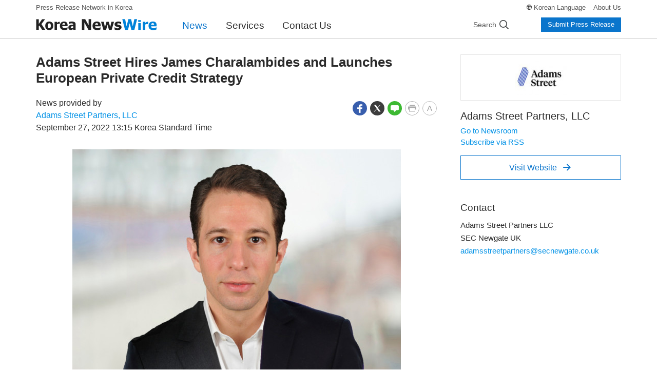

--- FILE ---
content_type: text/html; charset=UTF-8
request_url: https://www.koreanewswire.co.kr/newsRead.php?no=952139
body_size: 8773
content:
<!DOCTYPE html>
<html lang="en">
<head>
	<meta charset="utf-8">
	<meta http-equiv="X-UA-Compatible" content="IE=edge,chrome=1">
	<meta name="viewport" content="width=device-width, initial-scale=1, shrink-to-fit=no">
	<meta name="format-detection" content="telephone=no">
	<title>Adams Street Hires James Charalambides and Launches European Private Credit Strategy - Korea Newswire</title>
	<meta name="description" content="LONDON--(Business Wire/Korea Newswire)--Adams Street Partners, LLC, a private markets investment firm with $50 billion in assets under management, announced the launch of its Private Credit ">
	<meta name="keywords" content="press release">
	<meta name="news_keywords" content="Finance, Adams Street Partners, LLC">	
	<meta name="google-site-verification" content="4Z7E7ExnhPlXHBdEYLLPYBkT0W6-puPZIjDlVh6vlEg">	
	<meta name="Publisher" content="Korea Newswire">
	<meta name="author" content="Adams Street Partners, LLC">
	<link rel="canonical" href="https://www.newswire.co.kr/newsRead.php?no=952139">	
	<link rel="alternate" href="https://www.koreanewswire.co.kr/newsRead.php?no=952139" hreflang="en">
	<link rel="alternate" href="https://www.newswire.co.kr/newsRead.php?no=952140" hreflang="ko">
	<link rel="apple-touch-icon" sizes="57x57" href="https://static.newswire.co.kr/property_en/favicon/apple-icon-57x57.png"><link rel="apple-touch-icon" sizes="60x60" href="https://static.newswire.co.kr/property_en/favicon/apple-icon-60x60.png"><link rel="apple-touch-icon" sizes="72x72" href="https://static.newswire.co.kr/property_en/favicon/apple-icon-72x72.png"><link rel="apple-touch-icon" sizes="76x76" href="https://static.newswire.co.kr/property_en/favicon/apple-icon-76x76.png"><link rel="apple-touch-icon" sizes="114x114" href="https://static.newswire.co.kr/property_en/favicon/apple-icon-114x114.png"><link rel="apple-touch-icon" sizes="120x120" href="https://static.newswire.co.kr/property_en/favicon/apple-icon-120x120.png"><link rel="apple-touch-icon" sizes="144x144" href="https://static.newswire.co.kr/property_en/favicon/apple-icon-144x144.png"><link rel="apple-touch-icon" sizes="152x152" href="https://static.newswire.co.kr/property_en/favicon/apple-icon-152x152.png"><link rel="apple-touch-icon" sizes="180x180" href="https://static.newswire.co.kr/property_en/favicon/apple-icon-180x180.png"><link rel="icon" type="image/png" sizes="32x32" href="https://static.newswire.co.kr/property_en/favicon/favicon-32x32.png"><link rel="icon" type="image/png" sizes="96x96" href="https://static.newswire.co.kr/property_en/favicon/favicon-96x96.png"><link rel="icon" type="image/png" sizes="16x16" href="https://static.newswire.co.kr/property_en/favicon/favicon-16x16.png"><link rel="manifest" href="/property_en/favicon/manifest.json"><meta name="msapplication-TileColor" content="#ffffff"><meta name="msapplication-TileImage" content="https://static.newswire.co.kr/property_en/favicon/ms-icon-144x144.png"><meta name="theme-color" content="#ffffff">
	<link href="https://static.newswire.co.kr/property_en/css/bootstrap-custom.css?v=216" rel="stylesheet">
	<link href="https://static.newswire.co.kr/property_en/css/icon.css?v=216" rel="stylesheet">
	<link href="https://static.newswire.co.kr/property_en/css/common.css?v=216" rel="stylesheet">
	<link href="https://static.newswire.co.kr/property_en/css/news.css?v=216" rel="stylesheet">
	<link href="https://static.newswire.co.kr/property_en/css/sidebar.css?v=216" rel="stylesheet">
	<script src="https://static.newswire.co.kr/property_en/js/jquery-1.12.2.min.js" type="text/javascript"></script>
	<script src="https://static.newswire.co.kr/property_en/bootstrap/js/bootstrap.bundle.min.js" type="text/javascript"></script>
	<script src="https://static.newswire.co.kr/property_en/js/masonry.pkgd.min.js"></script>
	<script src="https://static.newswire.co.kr/property_en/js/common.js?v=216"></script>
	<script >
		var nwd = {"sHost":"https://www.koreanewswire.co.kr", "sKey":"0cccd763ba62812bf5ebbe2db97a23b6", "is_mobile":0, "is_browser":1, "is_dr": 0}
	</script>
	<meta property="fb:admins" content="100004105428149"><meta property="og:site_name" content="Adams Street Hires James Charalambides and Launches European Private Credit Strategy - Korea Newswire">
	<meta property="og:title" content="Adams Street Hires James Charalambides and Launches European Private Credit Strategy">
	<meta property="og:url" content="https://www.koreanewswire.co.kr/newsRead.php?no=952139">
	<meta property="og:type" content="article">
	<meta property="og:description" content="LONDON--(Business Wire/Korea Newswire)--Adams Street Partners, LLC, a private markets investment firm with $50 billion in assets under management, announced the launch of its Private Credit ">
    <meta property="og:image" content="https://file.newswire.co.kr/data/datafile2/thumb_480/2022/09/31017998_20220927114629_6220356461.jpg">
    <meta property="article:published_time" content="2022-09-27T13:15:00+09:00">

</head>
<body>
<a id="skippy" class="sr-only sr-only-focusable" href="#content">
	<div class="container"><span class="skiplink-text">Skip to main content</span></div>
</a>
<div id="wrap">
	<div class="hgnb">
		<header id="header" role="banner">
			<section class="header-nav-mobile d-lg-none">
				<div class="inner">
					<ul class="nav-logo">
						<li class="logo-m-slogan">No.1 Press Release Service in Korea</li>
						<li class="logo-m"><a class="logo" href="https://www.koreanewswire.co.kr" rel="nofollow"><img src="https://static.newswire.co.kr/property_en/img/comm/logo_knw_new.png" title="Korea NewsWire" alt></a></li>
					</ul>
					<a class="nav-search" href="#" data-nwtooglemenu="mobile-search-form" role="button"><i class="icons ico-m-header-search"></i></a>
					<a class="nav-my" href="#" data-nwtooglemenu="my-toggle-menu" role="button"><i class="icons ico-m-header-my"></i></a>
					<div class="mobile-search-form">
						<form class="search-mobile" action="https://www.koreanewswire.co.kr/search.php" method="get" role="search">
							<input type="hidden" id="sz" name="sz" value="1">
							<input type="hidden" id="sf" name="sf" value="1">
							<fieldset>
								<legend>Search</legend>
								<div class="form-inline">
									<div class="col">
										<label for="nw" class="hidden">Search</label>
										<input type="search" id="nwskey" name="skey" value="" class="form-control" placeholder="Search releases">
									</div>
									<div>
										<button type="submit" class="btn-search" title="Search"><i class="icons ico-m-header-enter"></i></button><button type="button" class="btn-close" aria-label="Close"><i class="icons ico-m-header-close"></i></button>
									</div>
								</div>
							</fieldset>
						</form>
					</div>
					<div class="my-toggle-menu">
						<div class="btn-wrap">
							<a class="btn btn-outline-primary btn-block btn-lg" href="https://www.newswire.co.kr/login/login" target="_blank" role="button" rel="nofollow">Login</a>
							<a class="btn btn-primary btn-block btn-lg" href="https://www.newswire.co.kr/member/member_join" target="_blank" role="button" rel="nofollow">Create Account</a>
						</div>
						<ul class="list">
							<li><a href="https://www.koreanewswire.co.kr/?sd=45" rel="nofollow">Services</a></li>
							<li><a href="https://www.koreanewswire.co.kr/?xd=70" rel="nofollow">Contact Us</a></li>
						</ul>
					</div>
				</div>
				<section class="nav-main-menu-wrap">
					<div class="nav-main-menu">
						<div class="list">
							<a class="nav-link navtoggle" href="#" data-value="nav-step-components-news" role="button" rel="nofollow">News</a>
							<a class="nav-link navtoggle" href="#" data-value="nav-step-components-service" role="button" rel="nofollow">Services</a>
							<a class="nav-link" href="https://www.koreanewswire.co.kr/?cd=90" data-value="nav-step-components-education" role="button" rel="nofollow">About Us</a>
							<a class="nav-link more" href="#" data-nwtooglemenu="nav-main-menu-toggle" role="button" rel="nofollow">
								<span></span><span></span><span></span>
							</a>
						</div>
					</div>
					<div class="nav-main-menu-toggle">
						<ul class="list">
							<li><a href="https://www.koreanewswire.co.kr/?xd=70" rel="nofollow">Contact Us</a></li>
							<li><a href="https://www.newswire.co.kr" target="_blank" rel="nofollow">Korean</a></li>
						</ul>
					</div>
					<section class="nav-step-components nav-step-components-news">
						<div class="nav-step-intro">
							<div class="heading text-indent">News</div>
							<button type="button" class="close nav-main-menu-link" aria-label="close"><i class="icons ico-popup-close-sm"></i></button>
						</div>
						<ul class="nav-step-module news" id="accordionMenu" role="tablist" aria-multiselectable="true">
							<li class="nav-step1-item">
								<a class="single-link" href="https://www.koreanewswire.co.kr/?md=A00" rel="nofollow">All News</a>
							</li>
							<li class="nav-step1-nested">
								<button type="button" class="nested-btn" id="headingTwo" data-toggle="collapse" data-target="#collapseTwo" aria-expanded="true" aria-controls="collapseTwo">News by Region</button>
								<ul class="nav-step2-column collapse multi-collapse show" id="collapseTwo" role="tabpanel">
									<li class="nav-step2-item border-bottom-0">
										<a href="https://www.koreanewswire.co.kr/?md=A21" class="nav-step2-link" rel="nofollow">Korea</a>
									</li><!--
									--><li class="nav-step2-item border-bottom-0">
										<a href="https://www.koreanewswire.co.kr/?md=A22" class="nav-step2-link" rel="nofollow">Overseas</a>
									</li>
								</ul>
							</li>
							<li class="nav-step1-nested">
								<button type="button" class="nested-btn" id="headingOne" data-toggle="collapse" data-target="#collapseOne" aria-expanded="true" aria-controls="collapseOne">News by Industry</button>
								<ul class="nav-step2-column collapse multi-collapse show" id="collapseOne" role="tabpanel">
									<li class="nav-step2-item"><a href="https://www.koreanewswire.co.kr/?md=A01&amp;cat=1000" class="nav-step2-link">Health</a></li><li class="nav-step2-item"><a href="https://www.koreanewswire.co.kr/?md=A01&amp;cat=100" class="nav-step2-link">Economy</a></li><li class="nav-step2-item"><a href="https://www.koreanewswire.co.kr/?md=A01&amp;cat=1100" class="nav-step2-link">Education</a></li><li class="nav-step2-item"><a href="https://www.koreanewswire.co.kr/?md=A01&amp;cat=200" class="nav-step2-link">Finance</a></li><li class="nav-step2-item"><a href="https://www.koreanewswire.co.kr/?md=A01&amp;cat=600" class="nav-step2-link">Technology</a></li><li class="nav-step2-item"><a href="https://www.koreanewswire.co.kr/?md=A01&amp;cat=900" class="nav-step2-link">Life Style</a></li><li class="nav-step2-item"><a href="https://www.koreanewswire.co.kr/?md=A01&amp;cat=1300" class="nav-step2-link">Leisure</a></li><li class="nav-step2-item"><a href="https://www.koreanewswire.co.kr/?md=A01&amp;cat=1200" class="nav-step2-link">Culture & Entertainment</a></li><li class="nav-step2-item"><a href="https://www.koreanewswire.co.kr/?md=A01&amp;cat=1800" class="nav-step2-link">Transportation</a></li><li class="nav-step2-item"><a href="https://www.koreanewswire.co.kr/?md=A01&amp;cat=1900" class="nav-step2-link">Society</a></li><li class="nav-step2-item"><a href="https://www.koreanewswire.co.kr/?md=A01&amp;cat=400" class="nav-step2-link">Heavy Industries</a></li><li class="nav-step2-item"><a href="https://www.koreanewswire.co.kr/?md=A01&amp;cat=1500" class="nav-step2-link">Environment</a></li><li class="nav-step2-item"><a href="https://www.koreanewswire.co.kr/?md=A01&amp;cat=1400" class="nav-step2-link">Government</a></li>
								</ul>
							</li>
						</ul>
					</section>
					<section class="nav-step-components nav-step-components-service">
						<div class="nav-step-intro">
							<div class="heading text-indent">Services</div>
							<button type="button" class="close nav-main-menu-link" aria-label="close"><i class="icons ico-popup-close-sm"></i></button>
						</div>
						<ul class="nav-step-module">
							
							<li class="nav-step1-item">
								<a class="single-link" href="https://www.koreanewswire.co.kr/?sd=45" rel="nofollow">Why Korea Newswire?</a>
							</li>
							<li class="nav-step1-item">
								<a class="single-link" href="https://www.koreanewswire.co.kr/?sd=48" rel="nofollow">How We Distribute</a>
							</li>
							<li class="nav-step1-nested">
								<div class="nested-title-link">
									<a class="single-link" href="https://www.koreanewswire.co.kr/?sd=11" rel="nofollow">Services & Pricing</a>
								</div>
								<ul class="nav-step2">
									<li class="nav-step2-item">
										<a href="https://www.koreanewswire.co.kr/?sd=20" class="nav-step2-link" rel="nofollow">Basic</a>
									</li>
									<li class="nav-step2-item">
										<a href="https://www.koreanewswire.co.kr/?sd=211" class="nav-step2-link" rel="nofollow">Standard</a>
									</li>
									<li class="nav-step2-item">
										<a href="https://www.koreanewswire.co.kr/?sd=19" class="nav-step2-link" rel="nofollow">Premium</a>
									</li>
									<li class="nav-step2-item">
										<a href="https://www.koreanewswire.co.kr/?sd=202" class="nav-step2-link" rel="nofollow">Global</a>
									</li>
									<li class="nav-step2-item">
										<a href="https://www.koreanewswire.co.kr/?sd=40" class="nav-step2-link" rel="nofollow">Translation</a>
									</li>
								</ul>
							</li>
						</ul>
					</section>
				</section>
			</section>
			<div class="d-none d-lg-block pclay fixedlay">
				<section class="header-nav-second">
					<div class="container">
						<nav class="inner">
							<a class="top-slogan" href="https://www.koreanewswire.co.kr/?sd=45">Press Release Network in Korea</a>
							<ul class="nav-util">
								<li class="lang"><i class="icons-mo ico-news-globe"></i> <a href="https://www.newswire.co.kr" target="_blank">Korean Language</a></li><li><a href="https://www.koreanewswire.co.kr/?cd=90" rel="nofollow">About Us</a></li>
							</ul>
						</nav>
					</div>
				</section>
				<section class="header-nav-main">
					<div class="container">
						<nav class="inner">
							<a class="logo" href="https://www.koreanewswire.co.kr"><img src="https://static.newswire.co.kr/property_en/img/comm/logo_knw_new.png" title="Korea Newswire" alt=""></a>
							<ul class="nav-main-menu">
								<li><a href="https://www.koreanewswire.co.kr/?md=A00" class="active">News</a></li>
								<li><a href="https://www.koreanewswire.co.kr/?sd=45">Services</a></li>
								<li><a href="https://www.koreanewswire.co.kr/?xd=70">Contact Us</a></li>
							</ul>
							<div class="nav-right">
								<div class="nav-search">
									<div class="group-search">
										<div class="inner">
											<form class="form-inline search-form" method="get" action="https://www.koreanewswire.co.kr/search.php" autocomplete="off">
												<input type="hidden" name="sz" value="1">
												<input type="hidden" name="sf" value="1">
												<input class="form-control" type="search" id="topskey" name="skey" data-feild="skey" value="" placeholder="Search releases" aria-label="Search" autocomplete="new-password">
												<button class="btn_search l-search s-glyph" type="submit">
													<span role="presentation">Search</span>
												</button>
											</form>
											<button type="button" class="c-search">
												<span role="presentation">Cancel</span>
											</button>
										</div>
									</div>
									<a href="" id="" class="s-search s-glyph">
										<span role="presentation">Search</span>
									</a>
								</div>
								<div class="nav-login">
									<a class="btn btn-primary btn-xs" href="https://www.koreanewswire.co.kr/?sd=11" role="button" rel="nofollow">Submit Press Release</a>
								</div>
							</div>
						</nav>
					</div>
				</section>
			</div>
		</header>
	</div>

	<main role="main" id="content" class="news" tabindex="-1">
		<div class="container content-upper-space">
			<div class="row news-read-column">
				<div class="col-lg-9">
					<div class="news-read-column-left">
						<div class="news-release">
							<section class="release-header">
								<a class="release-header-logo d-lg-none" href="https://www.adamsstreetpartners.com/" target="_blank" rel="nofollow"><img src="https://file.newswire.co.kr/data/upfile/company_img/2022/09/12_31017998_20220927111749_3908875441.jpg" alt="Adams Street Partners, LLC Logo"></a>								
								<h1>Adams Street Hires James Charalambides and Launches European Private Credit Strategy</h1>								
								<div class="row">
									<div class="col-md-6">
										<div class="meta"><div>News provided by</div><span><a href="https://www.newswire.co.kr/?md=A10&amp;act=article&amp;no=41556" target="_blank">Adams Street Partners, LLC</a></span></div>
										<div class="release-time">September 27, 2022 13:15 Korea Standard Time</div>
									</div>
									<div class="col-md-6">
										<ul class="social-function-wrap">
											<li class="d-none d-md-block"><a href="#" class="sns-share" data-toggle='tooltip' data-placement='top' title=''  data-original-title='Facebook' role="button" rel="nofollow" onclick="return false;"><i class="icons-mo ico-social-fb active"></i></a></li>
											<li class="d-none d-md-block"><a href="#" class="sns-share" data-toggle='tooltip' data-placement='top' title=''  data-original-title='Twitter' role="button" rel="nofollow" onclick="return false;"><i class="icons-mo ico-social-twit active"></i></a></li>
											<li class="d-none d-md-block"><a href="#" class="sns-share" data-toggle='tooltip' data-placement='top' title=''  data-original-title='NaverBlog' role="button" rel="nofollow" onclick="return false;"><i class="icons-mo ico-social-nblog active"></i></a></li>
											<li><a href="#" data-type="print" data-toggle='tooltip' data-placement='top' title=''  data-original-title='Print' role="button" rel="nofollow" onclick="return false;"><i class="icons-mo ico-func-print"></i></a></li>
											<li class="function-font">
												<a href="javascript:void(0)" data-toggle='tooltip' data-placement='top' title=''  data-original-title='Font Size' role="button" rel="nofollow"><i class="icons-mo ico-func-font">A</i></a>
												<div class="layer-pop">
													<div class="inner">
														<div class="title w-auto">Size</div>
														<div class="release-font-size-circle">
															<a href="javascript:void(0)" class="fs-sm inpFont" title="Small" role="button">A</a>
															<a href="javascript:void(0)" class="fs-md active inpFont" title="Medium" role="button">A</a>
															<a href="javascript:void(0)" class="fs-lg inpFont" title="Large" role="button">A</a>
															<a href="javascript:void(0)" class="fs-xl inpFont" title="Extra Large" role="button">A</a>
														</div>
													</div>
												</div>
											</li>
										</ul>
									</div>
								</div>
							</section>
							<div class="release-body fs-md">
								<section class="media-container w640">
									<div class="newsthumvisual">
										<ul class="news-thum" >
											
											<li>
												<div class="thum-cap">
													<div class="thum-image">
														<img src="https://file.newswire.co.kr/data/datafile2/thumb_640/2022/09/31017998_20220927114629_6220356461.jpg" alt="Adams Street Hires James Charalambides and Launches European Private Credit Strategy">
													</div>
												</div>
												<p class="desc">Adams Street Hires James Charalambides and Launches European Private Credit Strategy</p>
											</li>
										</ul>
									</div>
								</section>
								<section class="release-story">
									<p>
										LONDON--(<a href="https://www.koreanewswire.co.kr/?sd=202">Business Wire</a> / <a href="https://www.koreanewswire.co.kr/?sd=45">Korea Newswire</a>)--Adams Street Partners, LLC, a private markets investment firm with $50 billion in assets under management, announced the launch of its Private Credit platform in Europe with the appointment of James Charalambides as Partner & Head of the European Private Credit team. Mr. Charalambides will be responsible for leading and managing the firm’s private credit-related efforts in Europe and supporting all aspects of the decision-making process - including sourcing, structuring, reviewing, and negotiating deal opportunities in this space. Mr. Charalambides will report to Bill Sacher, Partner & Head of Private Credit at Adams Street.<br><br>Since launching its inaugural private credit platform in 2016, Adams Street’s Private Credit assets have grown to over $7.6 billion. The firm provides a full suite of debt solutions, primarily to private equity-backed middle-market borrowers.<br><br>“The strength of Adams Street’s Private Credit offering lies in the firm’s wide network of long-standing sponsor relationships, which provide access to high-quality deal flow and due diligence insights,” said Bill Sacher, Partner & Head of Private Credit. “Europe is fertile ground for sponsor-backed private credit deals. We anticipate James will leverage Adams Street’s comprehensive credit offerings to expand our differentiated and proprietary deal sourcing capabilities.”<br><br>Most recently, Adams Street announced the successful close of its second Private Credit program (PC II), which was oversubscribed with more than $3 billion of committed capital, including leverage. In addition to strong representation from existing investors, PC II saw high demand from pension plans, insurance companies, and family offices.<br><br>“Robust demand for Private Credit strategies demonstrates the growing appetite among market participants for investments that target high yields whilst also prioritizing stable returns,” said Mr. Charalambides. “Adams Street’s Private Credit team has achieved rapid success in harnessing this balance thanks to proprietary sourcing and a granular approach to due diligence. I look forward to building upon this effort in Europe.”<br><br>Before joining Adams Street, Mr. Charalambides was a Managing Director in the Specialty Lending Team at Sixth Street Partners, where he was responsible for origination, execution, portfolio monitoring, and managing deal teams. He also worked at Candlewick Asset Management, a joint venture between Sixth Street and Goldman Sachs, within Houlihan Lokey&#039;s Corporate Finance Group, and previously served in a Business Development and Strategy role at Walgreens Boots Alliance.<br><br>About Adams Street Partners<br><br>Adams Street Partners is a global private markets investment manager with investments in more than thirty countries across five continents. The firm is 100% employee-owned and has $50 billion in assets under management. Adams Street strives to generate actionable investment insights across market cycles by drawing on 50 years of private markets experience, proprietary intelligence, and trusted relationships. Adams Street has offices in Austin, Beijing, Boston, Chicago, London, Menlo Park, Munich, New York, Seoul, Singapore, and Tokyo. Visit <a href="http://www.adamsstreetpartners.com." target="_blank">www.adamsstreetpartners.com.</a><br><br>View source version on businesswire.com: <a href="https://www.businesswire.com/news/home/20220926005177/en/" target="_blank">https://www.businesswire.com/news/home/20220926005177/en/</a>									</p>
																		
									<p>Website: <a href="https://www.adamsstreetpartners.com/" target="_blank" rel="nofollow">https://www.adamsstreetpartners.com/</a></p>
									<p><a href="https://www.newswire.co.kr/newsRead.php?no=952140" target="_blank"><i class="icons-mo ico-news-globe-md"></i> View Korean version of this release</a></p>									
									<div class="release-contact d-lg-none">
										<h5>Contact</h5>
										<p>Adams Street Partners LLC<br>SEC Newgate UK<br><script type="text/javascript">
	//<![CDATA[
	var l=new Array();
	l[0] = '>';
	l[1] = 'a';
	l[2] = '/';
	l[3] = '<';
	l[4] = '|107';
	l[5] = '|117';
	l[6] = '|46';
	l[7] = '|111';
	l[8] = '|99';
	l[9] = '|46';
	l[10] = '|101';
	l[11] = '|116';
	l[12] = '|97';
	l[13] = '|103';
	l[14] = '|119';
	l[15] = '|101';
	l[16] = '|110';
	l[17] = '|99';
	l[18] = '|101';
	l[19] = '|115';
	l[20] = '|64';
	l[21] = '|115';
	l[22] = '|114';
	l[23] = '|101';
	l[24] = '|110';
	l[25] = '|116';
	l[26] = '|114';
	l[27] = '|97';
	l[28] = '|112';
	l[29] = '|116';
	l[30] = '|101';
	l[31] = '|101';
	l[32] = '|114';
	l[33] = '|116';
	l[34] = '|115';
	l[35] = '|115';
	l[36] = '|109';
	l[37] = '|97';
	l[38] = '|100';
	l[39] = '|97';
	l[40] = '>';
	l[41] = '"';
	l[42] = '|107';
	l[43] = '|117';
	l[44] = '|46';
	l[45] = '|111';
	l[46] = '|99';
	l[47] = '|46';
	l[48] = '|101';
	l[49] = '|116';
	l[50] = '|97';
	l[51] = '|103';
	l[52] = '|119';
	l[53] = '|101';
	l[54] = '|110';
	l[55] = '|99';
	l[56] = '|101';
	l[57] = '|115';
	l[58] = '|64';
	l[59] = '|115';
	l[60] = '|114';
	l[61] = '|101';
	l[62] = '|110';
	l[63] = '|116';
	l[64] = '|114';
	l[65] = '|97';
	l[66] = '|112';
	l[67] = '|116';
	l[68] = '|101';
	l[69] = '|101';
	l[70] = '|114';
	l[71] = '|116';
	l[72] = '|115';
	l[73] = '|115';
	l[74] = '|109';
	l[75] = '|97';
	l[76] = '|100';
	l[77] = '|97';
	l[78] = ':';
	l[79] = 'o';
	l[80] = 't';
	l[81] = 'l';
	l[82] = 'i';
	l[83] = 'a';
	l[84] = 'm';
	l[85] = '"';
	l[86] = '=';
	l[87] = 'f';
	l[88] = 'e';
	l[89] = 'r';
	l[90] = 'h';
	l[91] = ' ';
	l[92] = 'a';
	l[93] = '<';

	for (var i = l.length-1; i >= 0; i=i-1) {
		if (l[i].substring(0, 1) === '|') document.write("&#"+unescape(l[i].substring(1))+";");
		else document.write(unescape(l[i]));
	}
	//]]>
</script></p>
									</div>
									<p class="release-source">This is a news release distributed by Korea Newswire on behalf of this company.</p>
								</section>
							</div>
							<div class="release-footer">
								
								<section class="corp-all-news">
									<div class="title">
										<h5>All releases from Adams Street Partners, LLC</h5><a class="title-rss" href="https://www.newswire.co.kr/companyNews.php?content=rss&amp;no=41556" data-toggle="tooltip" data-placement="top" title="RSS" role="button" target="_blank" rel="nofollow"><i class="icons-mo ico-news-rss"></i></a>
									</div>
									<ul class="bullets-square-sm narrow">
										<li><a href="https://www.koreanewswire.co.kr/newsRead.php?no=955098">Adams Street Closes Fifth Co-Investment Fund with More Than $1.3 Billion of Capital</a></li>
										<li><a href="https://www.koreanewswire.co.kr/newsRead.php?no=952862">Brijesh Jeevarathnam to Succeed Kelly Meldrum as Global Head of Fund Investments at Adams Street Partners</a></li>
									</ul>
									<p class="mt-2 mb-0">
										<a href="https://www.newswire.co.kr/?md=A10&amp;act=article&amp;no=41556" target="_blank">All news releases <i class="nw-icon nwfont-angle-right">&#xf105;</i></a>
									</p>
								</section>								
								<section class="related-fields-news">
									<h5>More news releases in this topic</h5>
									<ul>
										<li><a class="btn btn-outline-action btn-rounded" href="https://www.koreanewswire.co.kr/?md=A01&amp;cat=200">Finance</a></li>
										<li><a class="btn btn-outline-action btn-rounded" href="https://www.newswire.co.kr/?md=A10&amp;act=article&amp;no=41556" target="_blank">Adams Street Partner...</a></li>
									</ul>
								</section>
								<section class="sns-share-wrap pt-2 pb-0">
									<div class="sns-share-inner">
										<h6>Share this News Release</h6>
										<ul>
											<li class="d-md-none"><a href="#" role="button"><i class="icons-mo ico-social-share"></i></a></li>
											<li class="d-none d-md-block"><a href="#" class="sns-share" data-toggle='tooltip' data-placement='top' title=''  data-original-title='Facebook' role="button" rel="nofollow" onclick="return false;"><i class="icons-mo ico-social-fb active"></i></a></li>
											<li class="d-none d-md-block"><a href="#" class="sns-share" data-toggle='tooltip' data-placement='top' title=''  data-original-title='Twitter' role="button" rel="nofollow" onclick="return false;"><i class="icons-mo ico-social-twit active"></i></a></li>
											<li class="d-none d-md-block"><a href="#" class="sns-share" data-toggle='tooltip' data-placement='top' title=''  data-original-title='NaverBlog' role="button" rel="nofollow" onclick="return false;"><i class="icons-mo ico-social-nblog active"></i></a></li>
											<li class="d-none d-md-block"><a href="#" class="sns-share" data-toggle='tooltip' data-placement='top' title=''  data-original-title='KakaoStroy' role="button" rel="nofollow" onclick="return false;"><i class="icons-mo ico-social-kas active"></i></a></li>
										</ul>
									</div>
								</section>
							</div>
						</div>
					</div>
					<section class="news-share-mobile d-md-none">
						<a href="#" id="newsShareModal" role="button" onclick="return false;"><i class="icons-mo ico-social-share-news"></i></a>
					</section>
				</div>
				<div class="col-lg-3">
					<div class="news-read-column-right">
						<section class="sidebar" role="complementary">
							<div class="sidebar-inner grid js-masonry masonry">
								<div class="grid-sizer"></div>
								<div class="grid-item">
									<div class="sidebar-news-panel company">
										<div class="sidebar-corp-wrap">
											
											<div class="release-logo d-none d-lg-block">
												<a href="https://www.adamsstreetpartners.com/" target="_blank" rel="nofollow"><div class="thumbnail"><img src="https://file.newswire.co.kr/data/upfile/company_img/2022/09/12_31017998_20220927111749_3908875441.jpg" alt="Adams Street Partners, LLC Logo"></div></a>
											</div>
											<h4>Adams Street Partners, LLC</h4>
											<ul class="corp-info-link">
												<li><a href="https://www.newswire.co.kr/?md=A10&amp;act=article&amp;no=41556" target="_blank">Go to Newsroom</a></li>
												<li><a href="https://www.newswire.co.kr/companyNews?content=rss&amp;no=41556" target="_blank" rel="nofollow">Subscribe via RSS</a></li>
											</ul>
											<div class="corp-website"><a href="https://www.adamsstreetpartners.com/" target="_blank" class="btn btn-outline-primary btn-lg btn-block" rel="nofollow">Visit Website<i class="nw-icon nwfont-right-1">&#xe80a;</i></a></div>
										</div>
									</div>
								</div>
																
								<div class="grid-item d-none d-lg-block">
									<div class="sidebar-news-panel release-contact">
										<h5 class="emphasis">Contact</h5>
										<div class="sidebar-contact">
											Adams Street Partners LLC<br>SEC Newgate UK<br><script type="text/javascript">
	//<![CDATA[
	var l=new Array();
	l[0] = '>';
	l[1] = 'a';
	l[2] = '/';
	l[3] = '<';
	l[4] = '|107';
	l[5] = '|117';
	l[6] = '|46';
	l[7] = '|111';
	l[8] = '|99';
	l[9] = '|46';
	l[10] = '|101';
	l[11] = '|116';
	l[12] = '|97';
	l[13] = '|103';
	l[14] = '|119';
	l[15] = '|101';
	l[16] = '|110';
	l[17] = '|99';
	l[18] = '|101';
	l[19] = '|115';
	l[20] = '|64';
	l[21] = '|115';
	l[22] = '|114';
	l[23] = '|101';
	l[24] = '|110';
	l[25] = '|116';
	l[26] = '|114';
	l[27] = '|97';
	l[28] = '|112';
	l[29] = '|116';
	l[30] = '|101';
	l[31] = '|101';
	l[32] = '|114';
	l[33] = '|116';
	l[34] = '|115';
	l[35] = '|115';
	l[36] = '|109';
	l[37] = '|97';
	l[38] = '|100';
	l[39] = '|97';
	l[40] = '>';
	l[41] = '"';
	l[42] = '|107';
	l[43] = '|117';
	l[44] = '|46';
	l[45] = '|111';
	l[46] = '|99';
	l[47] = '|46';
	l[48] = '|101';
	l[49] = '|116';
	l[50] = '|97';
	l[51] = '|103';
	l[52] = '|119';
	l[53] = '|101';
	l[54] = '|110';
	l[55] = '|99';
	l[56] = '|101';
	l[57] = '|115';
	l[58] = '|64';
	l[59] = '|115';
	l[60] = '|114';
	l[61] = '|101';
	l[62] = '|110';
	l[63] = '|116';
	l[64] = '|114';
	l[65] = '|97';
	l[66] = '|112';
	l[67] = '|116';
	l[68] = '|101';
	l[69] = '|101';
	l[70] = '|114';
	l[71] = '|116';
	l[72] = '|115';
	l[73] = '|115';
	l[74] = '|109';
	l[75] = '|97';
	l[76] = '|100';
	l[77] = '|97';
	l[78] = ':';
	l[79] = 'o';
	l[80] = 't';
	l[81] = 'l';
	l[82] = 'i';
	l[83] = 'a';
	l[84] = 'm';
	l[85] = '"';
	l[86] = '=';
	l[87] = 'f';
	l[88] = 'e';
	l[89] = 'r';
	l[90] = 'h';
	l[91] = ' ';
	l[92] = 'a';
	l[93] = '<';

	for (var i = l.length-1; i >= 0; i=i-1) {
		if (l[i].substring(0, 1) === '|') document.write("&#"+unescape(l[i].substring(1))+";");
		else document.write(unescape(l[i]));
	}
	//]]>
</script>
										</div>
									</div>
								</div>
								<div class="grid-item d-none">
									<div class="sidebar-news-panel filled release-banner-1">
										<h5 class="emphasis"><a href="https://www.koreanewswire.co.kr/?sd=202">International Press Release Distribution</a></h5>
										<p class="content">Korea Newswire sends your news to the world, including 160 countries in 30 languages in partnership with Business Wire.</p>
										<div class="action">
											<div class="more"><a href="https://www.koreanewswire.co.kr/?sd=202">Learn More <i class="nw-icon nwfont-angle-right">&#xf105;</i></a></div>
											<div class="brand"><a href="https://www.koreanewswire.co.kr/?sd=202"><img src="https://static.newswire.co.kr/property_en/img/comm/img_businesswire_sm.png" alt=""></a></div>
										</div>
									</div>
								</div>
								<div class="grid-item d-none">
									<div class="sidebar-news-panel release-banner-2">
										<h4>
											<a href="https://www.koreanewswire.co.kr/?sd=48">Distribute Your News to <span>South Korea</span></a>
										</h4>
										<p class="desc">Korea Newswire distributes your news across every media channels through the industry’s largest press release distribution network</p>
										<ul class="list">
											<li><span>43,000</span>journalists</li>
											<li><span>7,000</span>media outlets</li>
											<li><span>345</span>industry fields</li>
											<li><span>80,000</span>subscribers</li>
										</ul>
										<a class="btn btn-primary btn-lg btn-block" href="https://www.koreanewswire.co.kr/?sd=45" role="button">Learn More</a>
									</div>
								</div>
							</div>
						</section>
					</div>
				</div>

	
			</div>
		</div>
	</main>
	<footer id="footer" role="contentinfo">
		<a class="footer-scroll-up-link" id="backToTop" role="button">
			<div class="footer-scroll-up">
				<span class="footer-scroll-up-text">Back to top</span>
			</div>
		</a>
		<section class="footer-top">
			<div class="footer-top-wrap">
				<div class="container">
					<div class="footer-col-wrap">
						<div class="footer-col-wrap_column">
							<div class="footer-col-wrap_1depth" role="tab">
								<a class="footer-1depth_link" href="https://www.koreanewswire.co.kr/?sd=45">Services</a>
							</div>
							<ul class="footer-col-wrap_2depth">
								<li><a class="footer-2depth_link" href="https://www.koreanewswire.co.kr/?sd=45">Why Korea Newswire?</a></li>
								<li><a class="footer-2depth_link" href="https://www.koreanewswire.co.kr/?sd=48">How We Distribute</a></li>
								<li><a class="footer-2depth_link" href="https://www.koreanewswire.co.kr/?sd=11">Services & Pricing</a></li>
							</ul>
						</div>
						<div class="footer-col-wrap_column">
							<div class="footer-col-wrap_1depth" role="tab">
								<a class="footer-1depth_link" href="https://www.koreanewswire.co.kr/?md=A00">News</a>
							</div>
							<ul class="footer-col-wrap_2depth">
								<li><a class="footer-2depth_link" href="https://www.koreanewswire.co.kr/?md=A00">Latest News Releases</a></li>
								<li><a class="footer-2depth_link" href="https://www.koreanewswire.co.kr/?md=A21">News from Korea</a></li>
								<li><a class="footer-2depth_link" href="https://www.koreanewswire.co.kr/?md=A22">News from abroad</a></li>
							</ul>
						</div>
						<div class="footer-col-wrap_column">
							<div class="footer-col-wrap_1depth" role="tab">
								<a class="footer-1depth_link" href="https://www.koreanewswire.co.kr/?xd=70">Contact Us</a>
							</div>
							<ul class="footer-col-wrap_2depth">
								<li><a class="footer-2depth_link" href="https://www.koreanewswire.co.kr/?xd=70">Contact Us</a></li>
							</ul>
						</div>
						<div class="footer-col-wrap_column footer-contact">
							<div class="footer-col-wrap_1depth" role="tab">
								<a class="footer-1depth_link" href="/?cd=90">About Us</a>
							</div>
							<ul class="footer-col-wrap_2depth">
								<li><a class="footer-2depth_link" href="/?cd=90">Company Overview</a></li>
								<li class="phone"><span>Korean +82-2-737-3600</span><br><span class="pl-3 ml-2">English +82-70-7704-8773</span></li>
							</ul>
						</div>
						<div class="footer-col-wrap_column footer-contact d-md-none">
							<ul class="footer-col-wrap_2depth">
								<li class="phone"><span><a href="tel:+8227373600">+82-2-737-3600 (Korean)</a><br><a href="tel:+827077048773">+82-70-7704-8773 (English)</a></span></li>
								<li class="qna"><a class="footer-2depth_link" href="https://www.koreanewswire.co.kr/?xd=70">Contact Us <i class="nw-icon nwfont-angle-right">&#xf105;</i></a></li>
							</ul>
						</div>
					</div>
				</div>
			</div>
		</section>
		<section class="footer-bottom">
			<div class="container">
				<div class="footer-bottom-inner">
					<div class="footer-content">
						<div class="footer-bottom-legal">
							<div class="footer-address">
								<div class="address">
									<span class="d-none d-md-inline-block">6F Baejaejeong-dong Building A, 19, Seosomun-ro 11-gil, Jung-gu, Seoul, Republic of Korea</span>
								</div>
								<div class="lang">
									<a href="https://www.newswire.co.kr" target="_blank">Korean Language</a>
								</div>
							</div>
							<div class="copyright"><a href="https://www.newswire.co.kr/?xd=37#x4" target="_blank" rel="nofollow">© 2026 Korea Newswire.</a></div>
						</div>
					</div>
				</div>
			</div>
		</section>
	</footer>
</div>
<div id="modal_layer" class="modal fade" tabindex="-1" role="dialog" aria-labelledby="modal_layerLabel" aria-hidden="true">
	<div class="modal-dialog" role="document">
		<div class="modal-content">
			<div class="modal-header">
				<h5 class="modal-title mx-auto" id="modal_layerLabel">Notice</h5>
				<button type="button" class="close" data-dismiss="modal" aria-label="Close"><i class="icons ico-popup-close"></i></button>
			</div>
			<div class="modal-body error_msg">
			</div>
			<div class="modal-footer"><button type="button" class="btn btn-default btn-sm" data-dismiss="modal">Close</button></div>
		</div>
	</div>
</div>
<div id="loading" style="margin:auto;display:none;"></div>
<div style="width:0;height:0;overflow:hidden;"><iframe src="about:blank" width="0" height="0" name="hiddenframe" style="display:block;" title="blank"></iframe></div>
<script src="https://developers.kakao.com/sdk/js/kakao.min.js"></script>
<script src="https://static.newswire.co.kr/property_en/js/jquery.bxslider.min.js"></script>
<script src="https://static.newswire.co.kr/property_en/js/news.read.js?v=216" type="text/javascript"></script>
<script type="text/javascript">
	Kakao.init('a6e8be60f20a97d609f517295c8b0023');
	var V = "";
	var F = ["https:\/\/file.newswire.co.kr\/data\/datafile2\/thumb\/2022\/09\/31017998_20220927114629_6220356461.jpg"];
	var FA = ["Adams Street Hires James Charalambides and Launches European Private Credit Strategy"];
	var startSlide = "0"
</script>
<script src="https://static.newswire.co.kr/property_en/js/script.js?v=216"></script>
<!-- Google tag (gtag.js) -->
<script async src="https://www.googletagmanager.com/gtag/js?id=G-SEE49N86R8"></script>
<script>
	window.dataLayer = window.dataLayer || [];
	function gtag(){dataLayer.push(arguments);}
	gtag('js', new Date());
	gtag('config', 'G-SEE49N86R8');
</script>
<!-- Google Tag Manager (noscript) -->
<noscript><iframe src="https://www.googletagmanager.com/ns.html?id=GTM-TL9JGH3" height="0" width="0" style="display:none;visibility:hidden"></iframe></noscript>
<!-- End Google Tag Manager (noscript) -->
</body>
</html>
